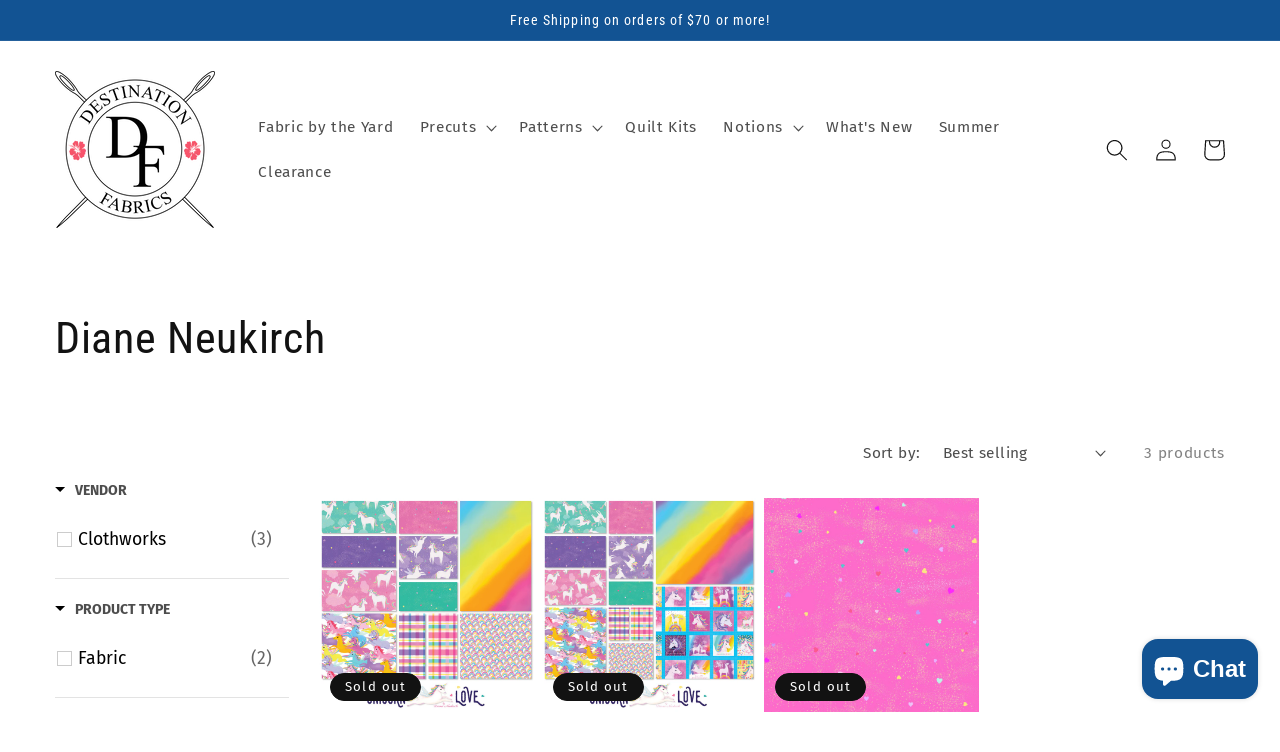

--- FILE ---
content_type: text/html; charset=UTF-8
request_url: https://api.commentsold.com/videeo/v1/sdk/destinationfabricsshvideeo?token=eyJjdHkiOiJKV1QiLCJhbGciOiJIUzI1NiIsInR5cCI6IkpXVCJ9.eyJpYXQiOjE3Njg4ODE4NzAsImlkIjoiNmYzYzk5NDctZDFjOS00NmUxLWJmMDAtNzBkODljZjczNWVjIiwic2NwIjoidmlkZWVvIn0.EGZ5kEnXXXDo-7yHp_7OeDdSaiY-zTS58DwZPzXm1pI&locale=en-US&currency=USD
body_size: 2878
content:
<!DOCTYPE html>
<html>
<head lang="en-US">
    <meta charset="utf-8" />
    <meta name="viewport" content="width=device-width, initial-scale=1" />
    <title>Videeo</title>

            <link rel="preload" href="https://sdk.justsell.live/assets/viewer-1750263744498297cfee5.css" as="style" onload="this.onload=null;this.rel='stylesheet'">
    </head>


<body id='videeo-viewer-body' style='overflow: hidden; background-color: transparent'>
    
            <script src="https://sdk.justsell.live/assets/viewer.7dbe39e2.js" id='scriptFile' defer></script>
    
    <div class="container" style="max-width: unset;">
        <div class="col-xs-12">
            <div id="cs-videeo--mount"></div>
        </div>
    </div>

    <!--suppress JSUnresolvedVariable -->
    <script >
                document.getElementById('scriptFile').addEventListener('load', initVideeoViewer);
                function getI18nFromURL() {
            const searchParams = new URLSearchParams(window.location.search);
            const i18n = {
                locale: searchParams.get('locale'),
                currency: searchParams.get('currency'),
            }
            return Object.keys(i18n).length > 0 ? i18n : undefined;
        }
        function initVideeoViewer() {
            VideeoViewer.init({
                baseUrl: "https://api.commentsold.com/videeo/v1/sdk/destinationfabricsshvideeo",
                brandColor: "#2C53D3",
                customFont: {"title":"Open Sans","url":"https:\/\/fonts.googleapis.com\/css2?family=Open+Sans:ital,wght@0,400;0,600;1,300\u0026display=swap"},
                soldKeyword: "Sold",
                displaySoldCommentOnProductView: "1",
                customization: {
                    enableReplays: true,
                    hideNowShowing: false,
                    useRoundedCorners: true,
                    theme: "light"
                },
                fontColor: "",
                isLotwStreamingEnabled: "1",
                loginUrl: "https:\/\/api.commentsold.com\/videeo\/v1\/sdk\/destinationfabricsshvideeo\/facebook-auth",
                mountPoint: "cs-videeo--mount",
                pusherConfig: {"channels":{"presence":"presence-LiveSale2-destinationfabricsshvideeo","private":"private-LiveSale2-destinationfabricsshvideeo","public-product-overlay":"new-product-overlay-destinationfabricsshvideeo","shopifySync":"private-ShopifyProductSync-destinationfabricsshvideeo"},"cluster":"mt1","key":"53a66097dc63e4d9ec44","authUrl":"https:\/\/api.commentsold.com\/videeo\/v1\/sdk\/destinationfabricsshvideeo\/pusher\/auth"},
                redirectUrl: "https://destinationfabrics.myshopify.com/pages/live-shopping",
                shopId: "destinationfabricsshvideeo",
                streamId: "",
                token: "eyJjdHkiOiJKV1QiLCJhbGciOiJIUzI1NiIsInR5cCI6IkpXVCJ9.eyJpYXQiOjE3Njg4ODE4NzAsImlkIjoiNmYzYzk5NDctZDFjOS00NmUxLWJmMDAtNzBkODljZjczNWVjIiwic2NwIjoidmlkZWVvIn0.EGZ5kEnXXXDo-7yHp_7OeDdSaiY-zTS58DwZPzXm1pI",
                user: null,
                i18n: getI18nFromURL(),
                isMiniplayerDisabled: false            });
        }
    </script>
</body>

</html>


--- FILE ---
content_type: text/javascript; charset=utf-8
request_url: https://services.mybcapps.com/bc-sf-filter/filter?t=1768881866971&_=pf&shop=destinationfabrics.myshopify.com&page=1&limit=20&sort=best-selling&display=grid&collection_scope=278472228923&tag=&product_available=false&variant_available=false&build_filter_tree=true&check_cache=true&locale=en&sid=ddd83536-055a-4c36-bb6b-8dd0cad0fb76&callback=BoostPFSFilterCallback&event_type=init
body_size: 2138
content:
/**/ typeof BoostPFSFilterCallback === 'function' && BoostPFSFilterCallback({"total_product":3,"total_collection":0,"total_page":0,"from_cache":false,"products":[{"body_html":" Collection: Unicorn Love Name: 10\" Squares Designer: Diane Neukirch Manufacturer: Clothworks Material: 100% Cotton Width: 10\"x 10\" Sku: TSQ0383 ","skus":["TSQ0383"],"available":false,"created_at":"2022-11-14T05:25:52Z","review_count":0,"variants":[{"merged_options":["title:Default Title"],"inventory_quantity":0,"image":null,"inventory_quantities":{},"original_merged_options":["title:Default Title"],"compare_at_price":"45.99","inventory_management":"shopify","available":false,"weight":22,"title":"Default Title","inventory_policy":"deny","weight_unit":"oz","price":"33.99","available_locations":[],"locations":["all:500 East Boulevard","outstock:500 East Boulevard"],"id":40952615960635,"sku":"TSQ0383","barcode":"15960635"}],"media":[],"title":"Unicorn Love | 10\" Squares","price_min":33.99,"images_info":[{"src":"https://cdn.shopify.com/s/files/1/0566/8136/5563/products/TSQ0383_1.jpg?v=1668403564","width":1024,"alt":null,"id":22935554457659,"position":1,"height":1024}],"review_ratings":0,"template_suffix":"","updated_at":"2025-12-08T19:18:35Z","collections":[{"template_suffix":"","handle":"precuts","id":268975112251,"sort_value":"09","title":"Precuts"},{"template_suffix":"","handle":"10-squares","id":268703498299,"sort_value":"03","title":"10\" Squares"},{"template_suffix":"","handle":"christmas20-1","id":279243063355,"sort_value":"09","title":"Christmas20"},{"template_suffix":"","handle":"clothworks","id":270773616699,"sort_value":"00a","title":"Clothworks"},{"template_suffix":"","handle":"diane-neukirch","id":278472228923,"sort_value":"0c","title":"Diane Neukirch"},{"template_suffix":"","handle":"unicorn-love","id":280905842747,"sort_value":"0c","title":"Unicorn Love"},{"template_suffix":"","handle":"quilt-dakota","id":292695900219,"sort_value":"h","title":"Quilt Dakota"}],"vendor":"Clothworks","percent_sale_min":26,"best_selling_rank":999999,"html":{"theme_id":0,"value":""},"id":7041129152571,"published_at":"2025-11-11T20:19:32Z","rio_ratings":[],"images":{"1":"https://cdn.shopify.com/s/files/1/0566/8136/5563/products/TSQ0383_1.jpg?v=1668403564"},"options_with_values":[{"original_name":"title","values":[{"image":null,"title":"Default Title"}],"name":"title","label":"Title","position":1}],"weight_min":22000,"handle":"unicorn-love-10-squares","compare_at_price_min":45.99,"barcodes":["15960635"],"tags":["10\" Squares","Clothworks","Diane Neukirch","Fabric","Hearts","Juvenile","Plaid","Precut","Rainbow","Unicorn","Unicorn Love"],"published_scope":"global","metafields":[],"product_type":"Fabric","weight_max":22000,"locations":["all:500 East Boulevard","outstock:500 East Boulevard"],"available_locations":[],"position":null,"compare_at_price_max":45.99,"product_category":"Fabric","price_max":33.99},{"body_html":" Collection: Unicorn Love Name: Fat Eighth Bundle - 12 Piece Designer: Diane Neukirch Manufacturer: Clothworks Material: 100% Cotton Width: 9\"x 21\" Sku: FE0383 ","skus":["FE0383"],"available":false,"created_at":"2022-11-14T05:07:20Z","review_count":0,"variants":[{"merged_options":["title:Default Title"],"inventory_quantity":0,"image":null,"inventory_quantities":{},"original_merged_options":["title:Default Title"],"compare_at_price":null,"inventory_management":"shopify","available":false,"weight":10,"title":"Default Title","inventory_policy":"deny","weight_unit":"oz","price":"29.99","available_locations":[],"locations":["all:500 East Boulevard","outstock:500 East Boulevard"],"id":40952584732731,"sku":"FE0383","barcode":"84732731"}],"media":[],"title":"Unicorn Love | Fat Eighth Bundle 12 Pieces","price_min":29.99,"images_info":[{"src":"https://cdn.shopify.com/s/files/1/0566/8136/5563/products/FE0383_1.jpg?v=1668402495","width":1024,"alt":null,"id":22935440588859,"position":1,"height":1024}],"review_ratings":0,"template_suffix":"","updated_at":"2025-12-27T16:35:28Z","collections":[{"template_suffix":"","handle":"christmas20-1","id":279243063355,"sort_value":"oq","title":"Christmas20"},{"template_suffix":"","handle":"fat-eighth","id":270773649467,"sort_value":"0m","title":"Fat Eighths"},{"template_suffix":"","handle":"clothworks","id":270773616699,"sort_value":"1n","title":"Clothworks"},{"template_suffix":"","handle":"diane-neukirch","id":278472228923,"sort_value":"1","title":"Diane Neukirch"},{"template_suffix":"","handle":"unicorn-love","id":280905842747,"sort_value":"1","title":"Unicorn Love"}],"vendor":"Clothworks","percent_sale_min":0,"best_selling_rank":999999,"html":{"theme_id":0,"value":""},"id":7041114308667,"published_at":"2022-11-26T18:20:07Z","rio_ratings":[],"images":{"1":"https://cdn.shopify.com/s/files/1/0566/8136/5563/products/FE0383_1.jpg?v=1668402495"},"options_with_values":[{"original_name":"title","values":[{"image":null,"title":"Default Title"}],"name":"title","label":"Title","position":1}],"weight_min":10000,"handle":"unicorn-love-fat-eighth-bundle-12-pieces","compare_at_price_min":null,"barcodes":["84732731"],"tags":["Clothworks","Diane Neukirch","Fabric","Fat Eighth","Hearts","Juvenile","Plaid","Precut","Precuts","Rainbow","Unicorn","Unicorn Love"],"published_scope":"global","metafields":[],"product_type":"Fabric","weight_max":10000,"locations":["all:500 East Boulevard","outstock:500 East Boulevard"],"available_locations":[],"position":null,"compare_at_price_max":null,"product_category":"Fabric","price_max":29.99},{"body_html":"Collection: Unicorn Love Name: Fuchsia Love Hearts Designer: Diane Neukirch Manufacturer: Clothworks Material: 100% Cotton Width: 44/45\" Sku: Y3604-77","skus":["Y3604-77H","Y3604-78"],"available":false,"created_at":"2022-11-14T04:42:52Z","review_count":0,"variants":[{"merged_options":["length:1/2 Yard"],"inventory_quantity":0,"image":"https://cdn.shopify.com/s/files/1/0566/8136/5563/products/Y3604-77.jpg?v=1668400974","inventory_quantities":{},"original_merged_options":["length:1/2 Yard"],"compare_at_price":null,"inventory_management":"shopify","available":false,"weight":0,"title":"1/2 Yard","inventory_policy":"deny","weight_unit":"lb","price":"6.15","available_locations":[],"locations":["all:500 East Boulevard","outstock:500 East Boulevard"],"id":40952564973627,"sku":"Y3604-77H","barcode":"10423315000"},{"merged_options":["length:1 Yard"],"inventory_quantity":0,"image":"https://cdn.shopify.com/s/files/1/0566/8136/5563/products/Y3604-77.jpg?v=1668400974","inventory_quantities":{},"original_merged_options":["length:1 Yard"],"compare_at_price":null,"inventory_management":"shopify","available":false,"weight":0,"title":"1 Yard","inventory_policy":"deny","weight_unit":"lb","price":"12.25","available_locations":[],"locations":["all:500 East Boulevard","outstock:500 East Boulevard"],"id":40952565006395,"sku":"Y3604-78","barcode":"10423315000"}],"media":[],"title":"Unicorn Love | Fuchsia Love Hearts","price_min":6.15,"images_info":[{"src":"https://cdn.shopify.com/s/files/1/0566/8136/5563/products/Y3604-77.jpg?v=1668400974","width":1500,"alt":null,"id":22935320231995,"position":1,"height":1500},{"src":"https://cdn.shopify.com/s/files/1/0566/8136/5563/products/Y3604-77_Ruler.png?v=1668400974","width":409,"alt":null,"id":22935320264763,"position":2,"height":525}],"review_ratings":0,"template_suffix":"","updated_at":"2025-12-09T02:30:02Z","collections":[{"template_suffix":"","handle":"yardage","id":268975079483,"sort_value":"nu","title":"Yardage"},{"template_suffix":"","handle":"pink","id":271430910011,"sort_value":"1m","title":"Pink"},{"template_suffix":"","handle":"valentines-day","id":280896864315,"sort_value":"060b","title":"Valentine's Day"},{"template_suffix":"","handle":"christmas20yardage","id":279243391035,"sort_value":"2d","title":"christmas20yardage"},{"template_suffix":"","handle":"clothworks","id":270773616699,"sort_value":"00u","title":"Clothworks"},{"template_suffix":"","handle":"diane-neukirch","id":278472228923,"sort_value":"0cm","title":"Diane Neukirch"},{"template_suffix":"","handle":"unicorn-love","id":280905842747,"sort_value":"0cm","title":"Unicorn Love"}],"vendor":"Clothworks","percent_sale_min":0,"best_selling_rank":999999,"html":{"theme_id":0,"value":""},"id":7041096155195,"published_at":"2022-11-26T18:43:28Z","rio_ratings":[],"images":{"1":"https://cdn.shopify.com/s/files/1/0566/8136/5563/products/Y3604-77.jpg?v=1668400974","2":"https://cdn.shopify.com/s/files/1/0566/8136/5563/products/Y3604-77_Ruler.png?v=1668400974"},"options_with_values":[{"original_name":"length","values":[{"image":1,"title":"1/2 Yard"},{"image":1,"title":"1 Yard"}],"name":"length","label":"Length","position":1}],"handle":"unicorn-love-fuchsia-love-hearts","compare_at_price_min":null,"barcodes":["10423315000","10423315000"],"tags":["Clothworks","Diane Neukirch","Fabric","Fuchsia","Hearts","Juvenile","Kids","Love","Pink","Unicorn Love","Valentine's Day","Yardage"],"published_scope":"global","metafields":[],"product_type":"","locations":["all:500 East Boulevard","outstock:500 East Boulevard"],"available_locations":[],"position":null,"compare_at_price_max":null,"product_category":"Fabric","price_max":12.25}],"event_type":"init","filter":{"options":[{"displayType":"list","valueType":"all","selectType":"multiple","label":"Vendor","position":0,"filterType":"vendor","filterOptionId":"pf_v_vendor","status":"active","values":[{"key":"Clothworks","doc_count":3}]},{"displayType":"list","valueType":"all","selectType":"multiple","label":"Product Type","position":1,"filterType":"product_type","filterOptionId":"pf_pt_product_type","status":"active","values":[{"key":"Fabric","doc_count":2}]},{"displayType":"range","sliderRange":4,"sliderStep":1,"label":"Price","position":2,"filterType":"price","filterOptionId":"pf_p_price","status":"active","values":{"max":33.99,"min":6.15}}],"filterId":"W_-BCB2ca"},"bundles":[],"meta":{"rid":"2c495c7e-4c41-4c35-a721-e270c6dcf59e","currency":"USD","money_format_with_currency":"${{amount}} USD","money_format":"${{amount}}","affected_by_merchandising":false,"affected_by_performance_ranking":false,"affected_by_search_personalization":false}});